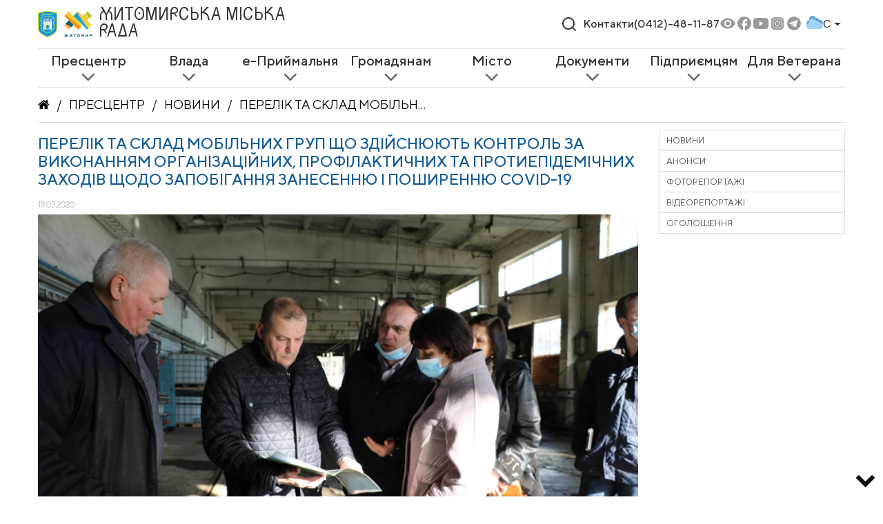

--- FILE ---
content_type: text/css
request_url: https://zt-rada.gov.ua/vue/assets/MainNav-fee9488c.css
body_size: 2740
content:
.spinner[data-v-171767c6]{position:relative;width:64px;height:64px;border-radius:50%;perspective:800px}.spinner div[data-v-171767c6]{position:absolute;box-sizing:border-box;width:100%;height:100%;border-radius:50%}.spinner div[data-v-171767c6]:nth-of-type(1){left:0;top:0;animation:rotate-one-171767c6 1s linear infinite;border-bottom:3px solid red}.spinner div[data-v-171767c6]:nth-of-type(2){right:0;top:0;animation:rotate-two-171767c6 1s linear infinite;border-right:3px solid green}.spinner div[data-v-171767c6]:nth-of-type(3){right:0;bottom:0;animation:rotate-three-171767c6 1s linear infinite;border-top:3px solid blue}@keyframes rotate-one-171767c6{0%{transform:rotateX(35deg) rotateY(-45deg) rotate(0)}to{transform:rotateX(35deg) rotateY(-45deg) rotate(360deg)}}@keyframes rotate-two-171767c6{0%{transform:rotateX(50deg) rotateY(10deg) rotate(0)}to{transform:rotateX(50deg) rotateY(10deg) rotate(360deg)}}@keyframes rotate-three-171767c6{0%{transform:rotateX(35deg) rotateY(55deg) rotate(0)}to{transform:rotateX(35deg) rotateY(55deg) rotate(360deg)}}@font-face{font-family:icomoon;src:url([data-uri]);src:url([data-uri]) format("embedded-opentype"),url([data-uri]) format("truetype"),url([data-uri]) format("woff"),url(/vue/assets/icomoon-dd74239c.svg?ljaoz3#icomoon) format("svg");font-weight:400;font-style:normal;font-display:block}[class^=ic-],[class*=" ic-"]{font-family:icomoon!important;speak:never;font-style:normal;font-weight:400;font-variant:normal;text-transform:none;line-height:1;-webkit-font-smoothing:antialiased;-moz-osx-font-smoothing:grayscale}.ic-arrow-right:before{content:""}.position-relative{position:relative}.loading-wrap{position:absolute;z-index:2;top:0;left:0;width:100%;height:100%;background:rgba(255,255,255,.7);display:flex;justify-content:center;align-items:center}.video-preview .img,.photorep-preview .img{width:100%;height:0;padding-bottom:65%;overflow:hidden}.video-preview .img img,.photorep-preview .img img{width:100%;height:100%;object-fit:cover;position:absolute;top:50%;left:50%;transform:translate(-50%,-50%)}.breadcrumbs ul{padding-inline:0}.breadcrumbs .bredcrumb-link{max-width:350px}.breadcrumbs .bredcrumb-link:hover{color:#e71b1c}.svg-wrapper{line-height:0}


--- FILE ---
content_type: text/javascript
request_url: https://zt-rada.gov.ua/vue/assets/no-image-40f94a54.js
body_size: 2120
content:
const I="[data-uri]";export{I as n};
